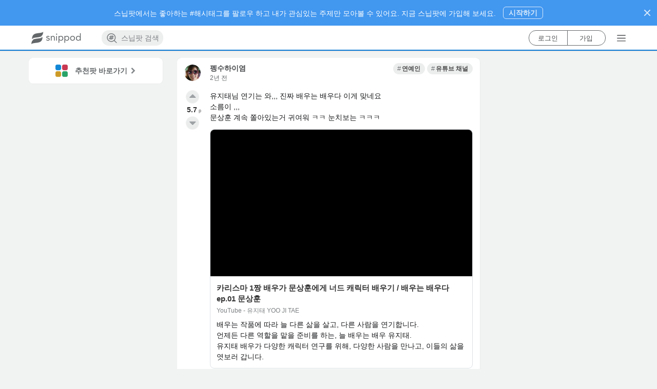

--- FILE ---
content_type: text/html; charset=utf-8
request_url: https://www.snippod.com/snip/2fv4bx9ryjs7
body_size: 4930
content:
<!doctype html>
<html lang="ko" data-reactroot="" data-reactid="1" data-react-checksum="-352792598"><head data-reactid="2"><title data-react-helmet="true" data-reactid="3">카리스마 1짱 배우가 문상훈에게 너드 캐릭터 배우기 / 배우는 배우… | Snippod </title><meta http-equiv="X-UA-Compatible" content="IE=edge,chrome=1" data-reactid="4"/><meta http-equiv="Content-Security-Policy" content="default-src * data: &#x27;unsafe-inline&#x27; &#x27;unsafe-eval&#x27;; img-src * itms-appss: data: &#x27;self&#x27;" data-reactid="5"/><meta charset="utf-8" data-reactid="6"/><link rel="canonical" href="https://www.snippod.com/snip/2fv4bx9ryjs7" data-react-helmet="true" data-reactid="7"/><link rel="apple-touch-icon" sizes="57x57" href="https://d35vuyyypfad1y.cloudfront.net/webapp/static/favicon/apple-icon-57x57.png" data-react-helmet="true" data-reactid="8"/><link rel="apple-touch-icon" sizes="60x60" href="https://d35vuyyypfad1y.cloudfront.net/webapp/static/favicon/apple-icon-60x60.png" data-react-helmet="true" data-reactid="9"/><link rel="apple-touch-icon" sizes="72x72" href="https://d35vuyyypfad1y.cloudfront.net/webapp/static/favicon/apple-icon-72x72.png" data-react-helmet="true" data-reactid="10"/><link rel="apple-touch-icon" sizes="76x76" href="https://d35vuyyypfad1y.cloudfront.net/webapp/static/favicon/apple-icon-76x76.png" data-react-helmet="true" data-reactid="11"/><link rel="apple-touch-icon" sizes="114x114" href="https://d35vuyyypfad1y.cloudfront.net/webapp/static/favicon/apple-icon-114x114.png" data-react-helmet="true" data-reactid="12"/><link rel="apple-touch-icon" sizes="120x120" href="https://d35vuyyypfad1y.cloudfront.net/webapp/static/favicon/apple-icon-120x120.png" data-react-helmet="true" data-reactid="13"/><link rel="apple-touch-icon" sizes="144x144" href="https://d35vuyyypfad1y.cloudfront.net/webapp/static/favicon/apple-icon-144x144.png" data-react-helmet="true" data-reactid="14"/><link rel="apple-touch-icon" sizes="152x152" href="https://d35vuyyypfad1y.cloudfront.net/webapp/static/favicon/apple-icon-152x152.png" data-react-helmet="true" data-reactid="15"/><link rel="apple-touch-icon" sizes="180x180" href="https://d35vuyyypfad1y.cloudfront.net/webapp/static/favicon/apple-icon-180x180.png" data-react-helmet="true" data-reactid="16"/><link rel="icon" type="image/png" sizes="192x192" href="https://d35vuyyypfad1y.cloudfront.net/webapp/static/favicon/android-icon-192x192.png" data-react-helmet="true" data-reactid="17"/><link rel="icon" type="image/png" sizes="96x96" href="https://d35vuyyypfad1y.cloudfront.net/webapp/static/favicon/favicon-96x96.png" data-react-helmet="true" data-reactid="18"/><link rel="icon" type="image/png" sizes="32x32" href="https://d35vuyyypfad1y.cloudfront.net/webapp/static/favicon/favicon-32x32.png" data-react-helmet="true" data-reactid="19"/><link rel="icon" type="image/png" sizes="16x16" href="https://d35vuyyypfad1y.cloudfront.net/webapp/static/favicon/favicon-16x16.png" data-react-helmet="true" data-reactid="20"/><link rel="manifest" href="https://www.snippod.com/manifest.json" data-react-helmet="true" data-reactid="21"/><link rel="alternate" href="android-app://com.snippod.hybridapp/https/www.snippod.com/snip/2fv4bx9ryjs7" data-react-helmet="true" data-reactid="22"/><meta name="viewport" content="width=device-width, initial-scale=1, maximum-scale=1, minimum-scale=1, user-scalable=no, shrink-to-fit=no, viewport-fit=cover" data-react-helmet="true" data-reactid="23"/><meta name="robots" content="all,index,follow" data-check-name="robots1" data-react-helmet="true" data-reactid="24"/><meta name="robots" content="max-snippet:-1, max-image-preview:large" data-check-name="robots2" data-react-helmet="true" data-reactid="25"/><meta name="mobile-web-app-capable" content="yes" data-react-helmet="true" data-reactid="26"/><meta name="apple-itunes-app" content="app-id=1374322862, app-argument=/snip/2fv4bx9ryjs7" data-react-helmet="true" data-reactid="27"/><meta name="msapplication-TileColor" content="#0c7ad3" data-react-helmet="true" data-reactid="28"/><meta name="msapplication-TileImage" content="/favicon/ms-icon-144x144.png" data-react-helmet="true" data-reactid="29"/><meta name="theme-color" content="#0c7ad3" data-react-helmet="true" data-reactid="30"/><meta name="keywords" content="연예인,유튜브 채널" data-react-helmet="true" data-reactid="31"/><meta name="description" content="유지태님 연기는 와,,, 진짜 배우는 배우다 이게 맞네요 
소름이 ,,,
문상훈 계속 쫄아있는거 귀여워 ㅋㅋ 눈치보는 ㅋㅋㅋ" data-react-helmet="true" data-reactid="32"/><meta name="language" content="KO" data-react-helmet="true" data-reactid="33"/><meta name="Classification" content="연예인" data-react-helmet="true" data-reactid="34"/><meta property="og:type" content="website" data-react-helmet="true" data-reactid="35"/><meta property="og:title" content="카리스마 1짱 배우가 문상훈에게 너드 캐릭터 배우기 / 배우는 배우… | Snippod" data-react-helmet="true" data-reactid="36"/><meta property="og:description" content="유지태님 연기는 와,,, 진짜 배우는 배우다 이게 맞네요 
소름이 ,,,
문상훈 계속 쫄아있는거 귀여워 ㅋㅋ 눈치보는 ㅋㅋㅋ" data-react-helmet="true" data-reactid="37"/><meta property="og:image" content="https://d35vuyyypfad1y.cloudfront.net/webapp/static/images/background_snippet_v3.png" data-react-helmet="true" data-reactid="38"/><meta property="og:url" content="https://www.snippod.com/snip/2fv4bx9ryjs7" data-react-helmet="true" data-reactid="39"/><meta property="og:site_name" content="Snippod" data-react-helmet="true" data-reactid="40"/><meta property="og:locale" content="ko_KR" data-react-helmet="true" data-reactid="41"/><meta property="og:locale:alternate" content="ko" data-react-helmet="true" data-reactid="42"/><meta property="og:locale:alternate" content="en" data-react-helmet="true" data-reactid="43"/><meta property="fb:app_id" content="159358771114113" data-react-helmet="true" data-reactid="44"/><meta property="twitter:card" content="summary" data-react-helmet="true" data-reactid="45"/><meta property="twitter:site" content="@thesnippod" data-react-helmet="true" data-reactid="46"/><meta property="twitter:title" content="카리스마 1짱 배우가 문상훈에게 너드 캐릭터 배우기 / 배우는 배우… | Snippod" data-react-helmet="true" data-reactid="47"/><meta property="twitter:description" content="유지태님 연기는 와,,, 진짜 배우는 배우다 이게 맞네요 
소름이 ,,,
문상훈 계속 쫄아있는거 귀여워 ㅋㅋ 눈치보는 ㅋㅋㅋ" data-react-helmet="true" data-reactid="48"/><meta property="twitter:image" content="https://d35vuyyypfad1y.cloudfront.net/webapp/static/images/background_snippet_v3.png" data-react-helmet="true" data-reactid="49"/><meta property="twitter:domain" content="Snippod" data-react-helmet="true" data-reactid="50"/><meta property="al:ios:app_store_id" content="1374322862" data-react-helmet="true" data-reactid="51"/><meta property="al:ios:app_name" content="스닙팟" data-react-helmet="true" data-reactid="52"/><meta property="al:android:package" content="com.snippod.hybridapp" data-react-helmet="true" data-reactid="53"/><meta property="al:android:app_name" content="스닙팟" data-react-helmet="true" data-reactid="54"/><script type="application/ld+json" data-react-helmet="true" data-reactid="55">{
  "@context": "https://schema.org",
  "title": "카리스마 1짱 배우가 문상훈에게 너드 캐릭터 배우기 / 배우는 배우…",
  "description": "유지태님 연기는 와,,, 진짜 배우는 배우다 이게 맞네요 \n소름이 ,,,\n문상훈 계속 쫄아있는거 귀여워 ㅋㅋ 눈치보는 ㅋㅋㅋ",
  "keywords": "연예인,유튜브 채널",
  "image": [
    "https://i.ytimg.com/vi/OLBHCtw_JCE/maxresdefault.jpg"
  ],
  "@type": "Article",
  "additionalType": "DataFeedItem",
  "headline": "카리스마 1짱 배우가 문상훈에게 너드 캐릭터 배우기 / 배우는 배우…",
  "articleSection": "연예인,유튜브 채널",
  "datePublished": "2023-11-14T15:55:14.561508Z",
  "dateModified": "2023-11-15T00:39:09.865138Z",
  "author": [
    {
      "@type": "Person",
      "name": "펭수하이염",
      "url": "https://www.snippod.com/user/6kwaz4"
    }
  ],
  "itemListElement": [
    {
      "@type": "ListItem",
      "additionalType": "DataFeed",
      "name": "#연예인",
      "item": "https://www.snippod.com/korean-entertainer-kr",
      "url": "https://www.snippod.com/korean-entertainer-kr"
    },
    {
      "@type": "ListItem",
      "additionalType": "DataFeed",
      "name": "#유튜브 채널",
      "item": "https://www.snippod.com/youtube-channel-kr",
      "url": "https://www.snippod.com/youtube-channel-kr"
    }
  ],
  "video": {
    "@type": "VideoObject",
    "name": "카리스마 1짱 배우가 문상훈에게 너드 캐릭터 배우기 / 배우는 배우다 ep.01 문상훈",
    "description": "배우는 작품에 따라 늘 다른 삶을 살고, 다른 사람을 연기합니다.\n언제든 다른 역할을 맡을 준비를 하는, 늘 배우는 배우 유지태.\n유지태 배우가 다양한 캐릭터 연구를 위해, 다양한 사람을 만나고, 이들의 삶을\n엿보러 갑니다.",
    "thumbnailUrl": [
      "https://i.ytimg.com/vi/OLBHCtw_JCE/maxresdefault.jpg"
    ],
    "embedUrl": "https://www.youtube.com/embed/OLBHCtw_JCE?v=OLBHCtw_JCE",
    "uploadDate": "2023-10-06T11:00:31Z"
  }
}</script><link href="https://d35vuyyypfad1y.cloudfront.net/webapp/static/dist/main-73f961b2acbbe16c41e7.css" media="screen, projection" rel="stylesheet" type="text/css" charset="UTF-8" data-reactid="56"/></head><body data-reactid="57"><div id="content" data-reactid="58"></div><script charset="UTF-8" data-reactid="59">window.__data={"routing":{"locationBeforeTransitions":null},"reduxAsyncConnect":{"loaded":false,"loadState":{}},"form":{"commentSnip":{"_asyncValidating":false,"_initialized":false,"_submitting":false,"_submitFailed":false,"body":{}},"login":{"_asyncValidating":false,"_initialized":false,"_submitting":false,"_submitFailed":false}},"burgerMenu":{"isOpen":false},"messages":{"errorMessage":{"errorObject":null},"toastMessage":{"toastObject":null,"toastNum":0,"resetToast":false}},"hybridApps":null,"routesSupporter":{"prevRouteHistory":{"location":null,"routeType":null,"node":null},"currentRouteHistory":{"location":null,"routeType":null},"routeHistories":{"myfeed":{"location":null},"pod":{"location":null,"routeType":null,"node":null},"search":{"location":null},"lastItemType":null,"nodeHistories":[]}},"scrollPositionSupporter":{"scrollPositions":{}},"auth":{"loggedIn":false,"loaded":false,"isAuthLoading":false,"isOnRefreshTokenState":false,"account":null,"socialAuth":{"google":null,"googleResCount":0,"isPromptGoogleOneTap":false},"error":null,"isVerifying":false,"authState":{"lastLoginMethod":null}},"entities":{"accounts":{"6kwaz4":{"uid":"6kwaz4","usertopic":{"username":"펭수하이염","description":"안녕하세요","myLink":null,"profileImage":{"scales":[156,108,92],"url":"https:\u002F\u002Fd35vuyyypfad1y.cloudfront.net\u002Frest\u002Fmedia\u002Fimages\u002Faccounts\u002F6kwaz4\u002F156\u002Fe8uajx70gqp8exaf8eta.jpg","width":156,"height":156},"tid":"6kwaz4","topicType":12,"uid":"6kwaz4","accountType":0,"isActive":true},"accountType":0,"isActive":true,"firstLanguage":106}},"topics":{"root":{"isPropagable":false,"status":"normal","languageCode":0,"ancestors":[],"creator":{"usertopic":null,"uid":"system"},"objectClass":"RootTopic","tid":"root","body":"Snippod Root Topic for Main Page.","cardStyle":{"color":"white","styles":"","textAlign":"center","backgroundImage":null,"backgroundColor":"#0c7ad3","id":1,"cardStyleType":101,"fixCollapsed":true},"isPointable":true,"isRoot":true,"sortingInit":1,"topicType":1,"isReadable":true,"nodeType":1,"title":"Root","sortingDefault":1},"freeboard":{"isPropagable":false,"status":"normal","languageCode":0,"objectClass":"UnspreadTopic","tid":"freeboard","body":null,"cardStyle":{"color":"#FFFFFF","styles":"","textAlign":"center","backgroundImage":null,"backgroundColor":"#007ACC","id":3,"cardStyleType":104,"fixCollapsed":false},"isPointable":true,"isRoot":false,"sortingInit":1,"topicType":10,"isReadable":true,"isUpdatable":true,"isDeletable":false,"nodeType":1,"title":"프리보드","sortingDefault":1},"korean-entertainer-kr":{"tid":"korean-entertainer-kr","topicType":10,"title":"연예인","body":"우리나라 연예인에 대한 모든 스닙","cardStyle":{"id":24,"cardStyleType":104,"color":"#FFFFFF","backgroundColor":"#a36116","textAlign":"center","styles":null,"backgroundImage":null,"fixCollapsed":false},"status":"covered","objectClass":"Topic","languageCode":108,"nodeType":1,"sortingDefault":1,"sortingInit":1,"restriction":null,"isPropagable":true,"isPointable":true,"isRoot":false},"youtube-channel-kr":{"tid":"youtube-channel-kr","topicType":20,"title":"유튜브 채널","body":"","cardStyle":{"id":103,"cardStyleType":102,"color":"#FFFFFF","backgroundColor":"#911212","textAlign":"center","styles":"","backgroundImage":null,"fixCollapsed":false},"status":"normal","objectClass":"Topic","languageCode":106,"nodeType":1,"sortingDefault":5,"sortingInit":1,"restriction":null,"isPropagable":true,"isPointable":true,"isRoot":false}},"snips":{"2fv4bx9ryjs7":{"sid":"2fv4bx9ryjs7","snipType":10,"headImage":null,"title":null,"body":"유지태님 연기는 와,,, 진짜 배우는 배우다 이게 맞네요 \n소름이 ,,,\n문상훈 계속 쫄아있는거 귀여워 ㅋㅋ 눈치보는 ㅋㅋㅋ","internalNode":{"urlGid":"d3d3LnlvdXR1YmUuY29tJTJGd2F0Y2glM0Z2JTNET0xCSEN0d19KQ0U=","requestedUrl":"https:\u002F\u002Fwww.youtube.com\u002Fwatch?v=OLBHCtw_JCE","lastScrapedAt":"2023-11-14T15:51:30.393894","scraperState":1,"parserType":21,"weblinkType":0,"linkPortable":true,"integratedResult":{"body":"배우는 작품에 따라 늘 다른 삶을 살고, 다른 사람을 연기합니다.\n언제든 다른 역할을 맡을 준비를 하는, 늘 배우는 배우 유지태.\n\n유지태 배우가 다양한 캐릭터 연구를 위해, 다양한 사람을 만나고, 이들의 삶을\n엿보러 갑니다.\n\n다른 이들을 만나러 가기 전, 배우는 무엇인가?\n배우가 생각하는 배우에 대해 알아보고자 합니다.\n\n그리고 오늘 문상훈님을 만났습니다.\n\n[배우는 배우다 ep.01 문상훈]","title":"카리스마 1짱 배우가 문상훈에게 너드 캐릭터 배우기 \u002F 배우는 배우다 ep.01 문상훈","locale":"ko-KR","keywords":{"dp":0.51,"odg":0.51,"무빙":0.51,"너덜스":0.51,"디즈니":0.51,"문상훈":0.52,"숏박스":0.51,"유지태":0.52,"피식쇼":0.51,"넷플릭스":0.51,"비질란테":0.51,"빠더너스":0.52,"올드보이":0.51,"피식대학":0.51},"language":108,"siteName":"YouTube - 유지태 YOO JI TAE","authorUrl":"https:\u002F\u002Fwww.youtube.com\u002Fchannel\u002FUCcROJZGrGLetf_J1wZpAiOA","headImage":{"url":"https:\u002F\u002Fi.ytimg.com\u002Fvi\u002FOLBHCtw_JCE\u002Fmaxresdefault.jpg","type":"jpg","width":1280,"height":720},"headVideo":{"url":"https:\u002F\u002Fwww.youtube.com\u002Fembed\u002FOLBHCtw_JCE?v=OLBHCtw_JCE","type":"text\u002Fhtml","width":1280,"height":720,"secureUrl":"https:\u002F\u002Fwww.youtube.com\u002Fembed\u002FOLBHCtw_JCE"},"videoType":"youtube","authorName":"유지태 YOO JI TAE","videoDetails":{"tags":{"0":"유지태","1":"문상훈","2":"빠더너스","3":"피식대학","4":"피식쇼","5":"odg","6":"비질란테","7":"넷플릭스","8":"무빙","9":"디즈니","10":"올드보이","11":"dp","12":"너덜스","13":"숏박스"},"status":{"license":"youtube","embeddable":true,"madeForKids":false,"uploadStatus":"processed","privacyStatus":"public","publicStatsViewable":true},"channelId":"UCcROJZGrGLetf_J1wZpAiOA","statistics":{"likeCount":"8261","viewCount":"422189","commentCount":"891","dislikeCount":"73","favoriteCount":"0"},"thumbnails":{"high":{"url":"https:\u002F\u002Fi.ytimg.com\u002Fvi\u002FOLBHCtw_JCE\u002Fhqdefault.jpg","width":480,"height":360},"maxres":{"url":"https:\u002F\u002Fi.ytimg.com\u002Fvi\u002FOLBHCtw_JCE\u002Fmaxresdefault.jpg","width":1280,"height":720},"medium":{"url":"https:\u002F\u002Fi.ytimg.com\u002Fvi\u002FOLBHCtw_JCE\u002Fmqdefault.jpg","width":320,"height":180},"default":{"url":"https:\u002F\u002Fi.ytimg.com\u002Fvi\u002FOLBHCtw_JCE\u002Fdefault.jpg","width":120,"height":90},"standard":{"url":"https:\u002F\u002Fi.ytimg.com\u002Fvi\u002FOLBHCtw_JCE\u002Fsddefault.jpg","width":640,"height":480}},"channelTitle":"유지태 YOO JI TAE","topicDetails":{"topicCategories":{"0":"https:\u002F\u002Fen.wikipedia.org\u002Fwiki\u002FEntertainment","1":"https:\u002F\u002Fen.wikipedia.org\u002Fwiki\u002FFilm"}},"publishedTime":"2023-10-06T11:00:31Z","contentDetails":{"caption":"false","duration":"PT17M30S","dimension":"2d","definition":"hd","projection":"rectangular","contentRating":{},"licensedContent":false}},"forwardingUrl":"https:\u002F\u002Fwww.youtube.com\u002Fwatch?v=OLBHCtw_JCE"},"snipType":100,"objectClass":"WeblinkSnip","languageCode":0,"weblinkSid":"o4dyw60jcm5n"},"internalNodeStyle":100,"status":"normal","objectClass":"Snip","creator":"6kwaz4","languageCode":108,"nodeType":2,"upvoteCount":5,"downvoteCount":0,"compPoint":5.7,"sortingDefault":7,"sortingInit":1,"restriction":null,"createdAt":"2023-11-14T15:55:14.561508","updatedAt":"2023-11-15T00:39:09.865138","activeDescendantCount":2,"favoriteCount":4,"shareCount":0,"reactionerCount":7,"parents":["korean-entertainer-kr","youtube-channel-kr"],"isRoot":false}},"internalNodes":{},"commentSnips":{},"myAccount":{},"notifications":{},"entitiesCacheTimestamp":null},"accounts":{"upvotersOfTopicBySorting":{},"downvotersOfTopicBySorting":{},"participantsOfTopicBySorting":{},"upvotersOfSnipBySorting":{},"downvotersOfSnipBySorting":{},"participantsOfSnipBySorting":{},"upvotersOfCommentSnipBySorting":{},"downvotersOfCommentSnipBySorting":{},"participantsOfCommentSnipBySorting":{}},"nodes":{"childTopicsOfTopicBySorting":{},"descendantTopicsOfUserTopicBySorting":{},"searchTopics":{},"searchTagTopics":{},"hotTrendTopics":{},"descendantTopicsForFavoriteTopicsTopicBySorting":{},"descendantSnipsOfTopicBySorting":{},"descendantSnipsForFavoritesTopicBySorting":{},"descendantSnipsForFavoriteSnipsTopicBySorting":{},"childCommentSnipsOfSnipBySorting":{}},"notification":{"globalInfos":{"realUnseenCount":0,"unseenCount":0},"getNodesOfNotification":{}},"mainRecommendation":{"recommendationStructure":null,"foldingMeta":null,"followCount":0,"isFetching":false,"isFailed":false},"registerRecommendation":{"recommendationStructure":null,"foldingMeta":null,"followCount":0,"isFetching":false,"isFailed":false},"subRecommendation":{"recommendationStructure":null,"foldingMeta":null,"isFetching":false,"isFailed":false},"cardBanner":{"cardBanners":null,"cardBannerCount":0,"isFetching":false,"isFailed":false,"randomValue":0}};</script><script src="https://d35vuyyypfad1y.cloudfront.net/webapp/static/dist/main.73f961b2acbbe16c41e7.js" charset="UTF-8" data-reactid="60"></script></body></html>

--- FILE ---
content_type: text/html; charset=utf-8
request_url: https://www.google.com/recaptcha/api2/aframe
body_size: 148
content:
<!DOCTYPE HTML><html><head><meta http-equiv="content-type" content="text/html; charset=UTF-8"></head><body><script nonce="yn0s0YQ4eM_y1isepxu6tA">/** Anti-fraud and anti-abuse applications only. See google.com/recaptcha */ try{var clients={'sodar':'https://pagead2.googlesyndication.com/pagead/sodar?'};window.addEventListener("message",function(a){try{if(a.source===window.parent){var b=JSON.parse(a.data);var c=clients[b['id']];if(c){var d=document.createElement('img');d.src=c+b['params']+'&rc='+(localStorage.getItem("rc::a")?sessionStorage.getItem("rc::b"):"");window.document.body.appendChild(d);sessionStorage.setItem("rc::e",parseInt(sessionStorage.getItem("rc::e")||0)+1);localStorage.setItem("rc::h",'1769740910563');}}}catch(b){}});window.parent.postMessage("_grecaptcha_ready", "*");}catch(b){}</script></body></html>